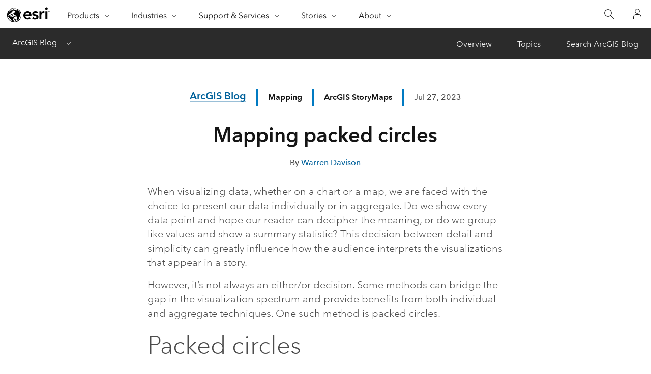

--- FILE ---
content_type: application/x-javascript
request_url: https://webapps-cdn.esri.com/CDN/jslibs/calcite/1.0.0-rc.2/js/calcite-web.min.js
body_size: 4913
content:
!function(t,e){"object"==typeof exports&&"undefined"!=typeof module?module.exports=e():"function"==typeof define&&define.amd?define(e):t.calcite=e()}(this,function(){"use strict";function t(t,e){return new RegExp("(\\s|^)"+e+"(\\s|$)").test(t.getAttribute("class"))}function e(e,n){n.split(" ").forEach(function(n){t(e,n)||e.setAttribute("class",e.getAttribute("class")+" "+n)})}function n(e,n){n.split(" ").forEach(function(n){var r=e.getAttribute("class").replace(new RegExp("(\\s|^)"+n+"(\\s|$)","g"),"$2");t(e,n)&&e.setAttribute("class",r)})}function r(r,o){t(r,o)?n(r,o):e(r,o)}function o(t){t=d(t),t.forEach(function(t){n(t,"is-active")})}function i(t){t=d(t),t.forEach(function(t){e(t,"is-active")})}function a(t,n){o(t),e(n,"is-active")}function c(e,n){var r;for(r=n;r&&(1!==r.nodeType||!t(r,e));r=r.parentNode);return r}function d(t){return Array.isArray(t)?t:Array.prototype.slice.call(t)}function u(t,e){var n=e||document,r=n.querySelectorAll(t);return d(r)}function s(t,e){var n=e.filter(function(e){var n=t.toLowerCase(),r=e.innerHTML.toLowerCase();return r.indexOf(n)!==-1});return n}function f(t){t.forEach(function(t){if(t){var e=t.getAttribute("aria-hidden");"true"!==e?t.setAttribute("aria-hidden",!0):t.removeAttribute("aria-hidden")}})}function l(t){t.forEach(function(t){t&&t.setAttribute("aria-hidden",!0)})}function v(t){t.forEach(function(t){t&&t.removeAttribute("aria-hidden")})}function p(t){if(t){var e=t.getAttribute("aria-expanded");e?t.removeAttribute("aria-expanded"):t.setAttribute("aria-expanded","true")}}function h(){return"click"}function b(t,e,n){return t.addEventListener?t.addEventListener(e,n,!1):t.attachEvent?t.attachEvent("on"+e,n):void 0}function w(t,e,n){return t.removeEventListener?t.removeEventListener(e,n,!1):t.detachEvent?t.detachEvent("on"+e,n):void 0}function m(t){return t.target||t.srcElement}function g(t){return t.preventDefault?t.preventDefault():void(t.returnValue&&(t.returnValue=!1))}function y(t){return t=t||window.event,t.stopPropagation?t.stopPropagation():void(t.cancelBubble&&(t.cancelBubble=!0))}function A(t,e,n){var r,o,i,a;return a=function(){r=!1,o&&(i.apply(n,o),o=!1)},i=function(){r?o=arguments:(t.apply(n,arguments),setTimeout(a,e),r=!0)}}function k(){}function j(){function t(t){t?b(t.node,"click",e):n.forEach(function(t){b(t,"click",e)})}function e(t){t.preventDefault();var e=t.target.getAttribute("data-clipboard-target");document.querySelector(e).select(),document.execCommand("copy")}var n=u(".js-copy-to-clipboard");rt.on("clipboard:bind",t),rt.emit("clipboard:bind")}function E(t){y(t);var e=c("accordion-section",m(t));rt.emit("accordion:toggle",{node:e})}function S(t){r(t.node,"is-active"),p(t.node)}function x(t){13===t.keyCode&&E(t)}function q(t){var e=u(".js-accordion");t?D(t.node):e.forEach(function(t){D(t)})}function D(e){e.setAttribute("aria-live","polite"),e.setAttribute("role","tablist"),d(e.children).forEach(function(e){var n=e.querySelector(".accordion-title");n.setAttribute("role","tab"),n.setAttribute("tabindex","0"),t(e,"is-active")&&e.setAttribute("aria-expanded","true");var r=!1;nt.accordions.forEach(function(t){t.target===n&&t.event===h()&&t.fn===E&&(r=!0)}),r||(nt.accordions.push({target:n,event:h(),fn:E}),nt.accordions.push({target:e,event:"keyup",fn:x}),b(n,h(),E),b(e,"keyup",x))})}function C(){rt.on("accordion:bind",q),rt.on("accordion:toggle",S),ot=!0}function L(){ot||C(),rt.emit("accordion:bind")}function T(t){w(document.body,h(),T),u(".js-dropdown").forEach(function(t){n(t,"is-active")}),u(".js-dropdown-toggle").forEach(function(t){t.setAttribute("aria-expanded","false")}),w(document,"keydown",M)}function O(n){if(n){var r=t(n.node,"is-active");rt.emit("dropdown:close"),r||(e(n.node,"is-active"),n.target&&n.target.setAttribute("aria-expanded","true"),b(document,"keydown",M)),t(n.node,"is-active")&&b(document.body,h(),T)}}function M(t){40===t.keyCode|38===t.keyCode&&t.preventDefault()}function z(t){var e=u(".js-dropdown-toggle");e.forEach(function(t){var e=!1;nt.dropdowns.forEach(function(n){n.target===t&&n.event===h()&&n.fn===Y&&(e=!0)}),e||(nt.dropdowns.push({target:t,event:h(),fn:Y}),b(t,h(),Y))})}function P(){var t=document.querySelector(".js-dropdown.is-active");return!!t&&t}function N(t){var e=document.activeElement,n=t.links.indexOf(e);n===-1?n=t.forward?0:t.links.length-1:t.forward?(n+=1,n===t.links.length&&(n=0)):(n-=1,n===-1&&(n=t.links.length-1)),t.links[n].focus()}function B(){var t=P();if(t){var e=u(".dropdown-link",t);rt.emit("dropdown:focus",{links:e,forward:!0})}}function H(){var t=P();if(t){var e=u(".dropdown-link",t);rt.emit("dropdown:focus",{links:e,forward:!1})}}function Y(t){g(t),y(t);var e=c("js-dropdown",t.target);rt.emit("dropdown:toggle",{node:e,target:t.target})}function $(){rt.on("dropdown:toggle",O),rt.on("dropdown:close",T),rt.on("keyboard:escape",T),rt.on("keyboard:arrow:down",B),rt.on("keyboard:arrow:up",H),rt.on("dropdown:focus",N),it=!0}function G(){it||$(),z()}function I(){function r(n){rt.emit("drawer:close");var r=document.querySelector('.js-drawer[data-drawer="'+n.id+'"]'),o=t(r,"drawer-right"),a=t(r,"drawer-left");r.setAttribute("tabindex",0),e(r,"is-active"),o?e(p,"drawer-right-is-active"):a&&e(p,"drawer-left-is-active"),l([p,m]),b(r,h(),d),b(document,"focusin",i)}function o(t){if(t){var e=document.querySelector('.js-drawer[data-drawer="'+t.id+'"]');e.removeAttribute("tabindex"),n(e,"is-active")}else A.forEach(function(t){t.removeAttribute("tabindex"),n(t,"is-active")});n(p,"drawer-left-is-active"),n(p,"drawer-right-is-active"),v([p,m]),w(document,"focusin",i),f&&f.focus()}function i(e){c("js-drawer",e.target)||A.forEach(function(e){t(e,"is-active")&&e.focus()})}function a(t){t?b(t.node,h(),s):y.forEach(function(t){b(t,h(),s)})}function d(e){t(e.target,"js-drawer")&&rt.emit("drawer:close")}function s(t){g(t);var e=t.target.getAttribute("data-drawer");rt.emit("drawer:open",{id:e})}var f,p=document.querySelector(".wrapper"),m=document.querySelector(".footer"),y=u(".js-drawer-toggle"),A=u(".js-drawer");rt.on("drawer:open",r),rt.on("keyboard:escape",o),rt.on("drawer:close",o),rt.on("drawer:bind",a),rt.emit("drawer:bind")}function R(){function i(){var t=u(".js-filter-dropdown");t.forEach(function(t){var r=t.getAttribute("data-filter-dropdown"),o=t.querySelector(".filter-dropdown-input");b(o,"focus",f);for(var i=t.querySelectorAll(".js-filter-dropdown-open"),a=0;a<i.length;a++){var c=i[a];c.setAttribute("data-id",r),b(c,h(),v)}for(var u=t.querySelectorAll(".js-filter-dropdown-close"),p=0;p<u.length;p++){var w=u[p];w.setAttribute("data-id",r),b(w,h(),v)}for(var m=t.querySelectorAll(".filter-dropdown-link"),g=0;g<m.length;g++){var y=m[g];y.setAttribute("data-item-id",g),b(y,h(),l)}b(o,"keyup",function(t){var r=d(m);r.forEach(function(t){e(t,"hide")}),s(o.value,r).forEach(function(t){n(t,"hide")})})})}function a(t){var e=c("js-filter-dropdown",t.target);return{parent:e,id:e.getAttribute("data-filter-dropdown"),item:t.target}}function f(t){y(t);var e=a(t);rt.emit("filterDropdown:input:focus",e)}function l(t){g(t),y(t);var e=a(t);rt.emit("filterDropdown:select",e)}function v(t){t.preventDefault();var e=a(t);r(t.target,"is-active"),rt.emit("filterDropdown:toggle",e)}function p(e){var n=e.parent.querySelector(".filter-dropdown-list");t(n,"is-active")?rt.emit("filterDropdown:close",e):rt.emit("filterDropdown:open",e)}function w(t){r(t.item,"is-active")}function m(t){var e=t.parent.querySelectorAll(".filter-dropdown-link.is-active"),r=e[t.i];n(r,"is-active");var o=t.parent.querySelectorAll(".filter-dropdown-link.is-active"),i={parent:t.parent,id:t.id,active:o};rt.emit("filterDropdown:active",i)}function A(t){k();var r=t.parent.querySelector(".filter-dropdown-list");e(r,"is-active");var o=u(".js-filter-dropdown-close",t.parent),i=u(".js-filter-dropdown-open",t.parent);i.forEach(function(t){return n(t,"is-active")}),o.forEach(function(t){return e(t,"is-active")})}function k(t){var r=document.querySelectorAll(".filter-dropdown-list");o(r);var i=u(".js-filter-dropdown-open"),a=u(".js-filter-dropdown-close");i.forEach(function(t){return e(t,"is-active")}),a.forEach(function(t){return n(t,"is-active")})}function j(t){var e=t.parent.querySelectorAll(".filter-dropdown-link.is-active"),n={parent:t.parent,id:t.id,active:e};rt.emit("filterDropdown:active",n)}function E(t){rt.emit("filterDropdown:active:clear",t);var r=t.parent.querySelector(".js-flilter-dropdown-no-filters");t.active.length>0?e(r,"hide"):n(r,"hide");for(var o=0;o<t.active.length;o++){var i=t.active[o],a='<span class="filter-dropdown-active">\n        '+i.innerHTML+'\n        <a class="filter-dropdown-remove" href="#" data-item-id=\''+o+'\'>\n          <svg xmlns="http://www.w3.org/2000/svg" width="14" height="14" viewBox="0 0 32 32" class="svg-icon"><path d="M18.404 16l9.9 9.9-2.404 2.404-9.9-9.9-9.9 9.9L3.696 25.9l9.9-9.9-9.9-9.898L6.1 3.698l9.9 9.899 9.9-9.9 2.404 2.406-9.9 9.898z"/></svg>\n        </a>\n      </span>';t.parent.insertAdjacentHTML("beforeend",a);var c=t.parent.querySelector('.filter-dropdown-remove[data-item-id="'+o+'"]');b(c,h(),S)}}function S(t){t.preventDefault();var e=a(t);e.i=t.target.getAttribute("data-item-id"),rt.emit("filterDropdown:select:remove",e)}function x(t){for(var e=t.parent.querySelectorAll(".filter-dropdown-active"),n=0;n<e.length;n++)t.parent.removeChild(e[n])}rt.on("filterDropdown:bind",i),rt.on("filterDropdown:select",w),rt.on("filterDropdown:select",j),rt.on("filterDropdown:select:remove",m),rt.on("filterDropdown:active",E),rt.on("filterDropdown:active:clear",x),rt.on("filterDropdown:toggle",p),rt.on("filterDropdown:open",A),rt.on("filterDropdown:close",k),rt.on("keyboard:escape",k),rt.emit("filterDropdown:bind")}function W(){function r(){var t=[];return p&&t.push(p),m&&t.push(m),t}function i(t){if(rt.emit("modal:close"),t){var n=document.querySelector('.js-modal[data-modal="'+t+'"]');n.removeAttribute("tabindex"),b(document,"focusin",s),e(n,"is-active"),l(r()),n.focus()}}function a(t){if(!t)return o(A);var e=document.querySelector('.js-modal[data-modal="'+t+'"]');n(e,"is-active"),e.setAttribute("tabindex",0),w(document,"focusin",s),v(r())}function d(t){t?b(t,h(),f):y.forEach(function(t){b(t,h(),f)})}function s(e){c("js-modal",e.target)||A.forEach(function(e){t(e,"is-active")&&e.focus()})}function f(t){g(t);var e=t.target.dataset.modal;rt.emit("modal:open",e)}var p=document.querySelector(".wrapper"),m=document.querySelector(".footer"),y=u(".js-modal-toggle"),A=u(".js-modal");rt.on("modal:open",i),rt.on("keyboard:escape",a),rt.on("modal:close",a),rt.on("modal:bind",d),rt.emit("modal:bind")}function V(){function t(t){t?b(t,h(),a):c.forEach(function(t){b(t,h(),a)})}function e(t){var e=t.querySelector(".js-search-icon"),n=t.querySelector(".js-close-icon");r(e,"hide"),r(n,"hide"),r(s,"is-active"),r(document.body,"overflow-hidden"),rt.emit("search:focus")}function o(){var t=document.querySelector(".js-search-input");t.focus()}function i(){n(s,"is-active"),n(document.body,"overflow-hidden");var t=d(c);t.forEach(e)}function a(t){g(t),rt.emit("search:toggle",t.target)}var c=u(".js-search-toggle"),s=u(".js-search")[0];rt.on("search:bind",t),rt.on("search:toggle",e),rt.on("keyboard:escape",i),rt.on("search:focus",o),rt.emit("search:bind")}function _(){function t(){n.forEach(function(t){b(t,"change",e)})}function e(t){window.location.assign(t.currentTarget.value)}rt.on("selectnav:bind",t);var n=u(".js-select-nav");rt.emit("selectnav:bind")}function J(t){for(var e="",n=0;n<t;n++)e+=(65536*(1+Math.random())|0).toString(16).substring(1);return e}function F(t){if(!t)throw new TypeError("Invalid argument `value` has no value.");this.value=F.EMPTY,t&&t instanceof F?this.value=t.toString():t&&"[object String]"===Object.prototype.toString.call(t)&&F.isGuid(t)&&(this.value=t),this.equals=function(t){return F.isGuid(t)&&this.value===t},this.isEmpty=function(){return this.value===F.EMPTY},this.toString=function(){return this.value},this.toJSON=function(){return this.value}}function K(){function r(t){var r=F.raw();t.setAttribute("data-sticky-id",r);var o=t.parentNode,i=t.cloneNode("deep");e(i,"js-shim"),n(i,"js-sticky"),i.setAttribute("data-sticky-id",r),i.style.visibility="hidden",i.style.display="none",o.insertBefore(i,t)}function o(t){var n=t.element.getAttribute("data-sticky-id"),r=document.querySelector('.js-shim[data-sticky-id="'+n+'"]');n&&r&&(e(t.element,"is-sticky"),r.style.display="")}function i(t){var e=t.element.getAttribute("data-sticky-id"),r=document.querySelector('.js-shim[data-sticky-id="'+e+'"]');e&&r&&(n(t.element,"is-sticky"),r.style.display="none")}function a(e){d.forEach(function(n){var r=n.element;if(t(n.element,"is-sticky")){var o=n.element.getAttribute("data-sticky-id");r=document.querySelector('.js-shim[data-sticky-id="'+o+'"]')}if(r){var i=r.getAttribute("data-top")||0;n.top=r.offsetTop-parseInt(i,0)}n.top<e?rt.emit("sticky:stick",n):rt.emit("sticky:unstick",n)})}rt.on("scrolling:at",a),rt.on("sticky:stick",o),rt.on("sticky:unstick",i);var c=u(".js-sticky"),d=c.map(function(t){var e=t.offsetTop,n=t.getAttribute("data-top")||0;t.style.top=n+"px";var o=t.getAttribute("data-sticky-id");return o||r(t),{top:e-parseInt(n,0),element:t}})}function Q(){function e(){var e=u(".js-tab"),r=u(".js-tab-group"),o=u(".js-tab-section");r.forEach(function(t){t.setAttribute("aria-live","polite"),n(t),t.children[0].setAttribute("role","tablist");for(var e=t.querySelectorAll(".js-tab"),r=100/e.length,o=0;o<e.length;o++)e[o].style.maxWidth=r+"%"}),e.forEach(function(t){t.setAttribute("aria-expanded","false"),t.setAttribute("role","tab"),t.setAttribute("tabindex","0"),b(t,h(),i),b(t,"keyup",s)}),o.forEach(function(e){e.setAttribute("role","tabpanel");var n=t(e,"is-active");n?e.setAttribute("aria-expanded",!0):e.setAttribute("aria-expanded",!1)})}function n(t){var e=t.getAttribute("data-tab");if(e)return e;var n=F.raw();return t.setAttribute("data-tab",n),n}function r(t){var e=t.parent,n=d(e.querySelectorAll(".js-tab")),r=t.active,o=d(e.querySelectorAll(".js-tab-section")),i=n.indexOf(r),c=o[i];n.forEach(function(t){t.setAttribute("aria-expanded",!1)}),r.setAttribute("aria-expanded",!0),a(n,r),o.forEach(function(t){t.setAttribute("aria-expanded",!1)}),c.setAttribute("aria-expanded",!0),a(o,c)}function o(t){var e=t.target,r=c("js-tab-group",e),o=n(r);return{parent:r,id:o,active:e}}function i(t){t.preventDefault();var e=o(t);rt.emit("tabs:active",e)}function s(t){var e=o(t);13===t.keycode&&rt.emit("tabs:active",e)}rt.on("tabs:bind",e),rt.on("tabs:active",r),rt.emit("tabs:bind")}function U(){function t(t){o.scrollLeft+=t}function r(){n(i,"is-active"),n(a,"is-active"),o.scrollLeft>0&&e(i,"is-active"),o.scrollLeft+o.clientWidth+5<o.scrollWidth&&e(a,"is-active")}var o=u(".js-nav-overflow")[0],i=u(".js-overflow-left")[0],a=u(".js-overflow-right")[0];o&&(i&&b(i,h(),t.bind(null,-40)),a&&b(a,h(),t.bind(null,40)),b(o,"scroll",r),b(window,"resize",r),r())}function X(t){27===t.keyCode?rt.emit("keyboard:escape"):13===t.keyCode?rt.emit("keyboard:return"):32===t.keyCode?rt.emit("keyboard:space"):38===t.keyCode?rt.emit("keyboard:arrow:up"):40===t.keyCode?rt.emit("keyboard:arrow:down"):37===t.keyCode?rt.emit("keyboard:arrow:left"):39===t.keyCode&&rt.emit("keyboard:arrow:right")}function Z(){rt.emit("scrolling:at",window.pageYOffset)}function tt(){ct.forEach(function(t){t()})}function et(t){for(var e in t)ct.push(t[e]);Object.assign(this,t)}var nt={dropdowns:[],accordions:[]};k.prototype={on:function(t,e,n){var r=this.e||(this.e={});return(r[t]||(r[t]=[])).push({fn:e,ctx:n}),this},once:function(t,e,n){function r(){o.off(t,r),e.apply(n,arguments)}var o=this;return r._=e,this.on(t,r,n)},emit:function(t){var e=[].slice.call(arguments,1),n=((this.e||(this.e={}))[t]||[]).slice(),r=0,o=n.length;for(r;r<o;r++)n[r].fn.apply(n[r].ctx,e);return this},off:function(t,e){var n=this.e||(this.e={}),r=n[t],o=[];if(r&&e)for(var i=0,a=r.length;i<a;i++)r[i].fn!==e&&r[i].fn._!==e&&o.push(r[i]);return o.length?n[t]=o:delete n[t],this}};var rt=new k,ot=!1,it=!1,at=new RegExp("^[a-z0-9]{8}-[a-z0-9]{4}-[a-z0-9]{4}-[a-z0-9]{4}-[a-z0-9]{12}$","i");F.EMPTY="00000000-0000-0000-0000-000000000000",F.isGuid=function(t){return t&&(t instanceof F||at.test(t.toString()))},F.create=function(){return new F([J(2),J(1),J(1),J(1),J(3)].join("-"))},F.raw=function(){return[J(2),J(1),J(1),J(1),J(3)].join("-")},"function"!=typeof Object.assign&&(Object.assign=function(t){if(null==t)throw new TypeError("Cannot convert undefined or null to object");t=Object(t);for(var e=1;e<arguments.length;e++){var n=arguments[e];if(null!=n)for(var r in n)Object.prototype.hasOwnProperty.call(n,r)&&(t[r]=n[r])}return t}),b(document,"keyup",X),b(window,"scroll",A(Z,100));var ct=[L,j,G,I,R,W,V,_,K,Q,U],dt={version:"1.0.0",click:h,addEvent:b,removeEvent:w,eventTarget:m,preventDefault:g,stopPropagation:y,throttle:A,hasClass:t,addClass:e,removeClass:n,toggleClass:r,removeActive:o,addActive:i,toggleActive:a,toggleAriaHidden:f,toggleAriaExpanded:p,closest:c,nodeListToArray:d,findElements:u,bus:rt,accordion:L,dropdown:G,drawers:I,filterDropdown:R,modal:W,search:V,selectNav:_,sticky:K,tabs:Q,thirdNav:U,extend:et,init:tt};return dt});

--- FILE ---
content_type: application/javascript
request_url: https://js.arcgis.com/calcite-components/1.4.2/p-a4c9b8fd.js
body_size: 74
content:
/*!
 * All material copyright ESRI, All Rights Reserved, unless otherwise specified.
 * See https://github.com/Esri/calcite-components/blob/master/LICENSE.md for details.
 * v1.4.2
 */
const a="calcite-mode-auto",t="calcite-mode-dark",e={autoMode:a,darkMode:t,lightMode:"calcite-mode-light",rtl:"calcite--rtl",calciteAnimate:"calcite-animate",calciteAnimateIn:"calcite-animate__in",calciteAnimateInUp:"calcite-animate__in-up",calciteAnimateInDown:"calcite-animate__in-down",calciteAnimateInRight:"calcite-animate__in-right",calciteAnimateInLeft:"calcite-animate__in-left",calciteAnimateInScale:"calcite-animate__in-scale"};export{e as C,a,t as d}